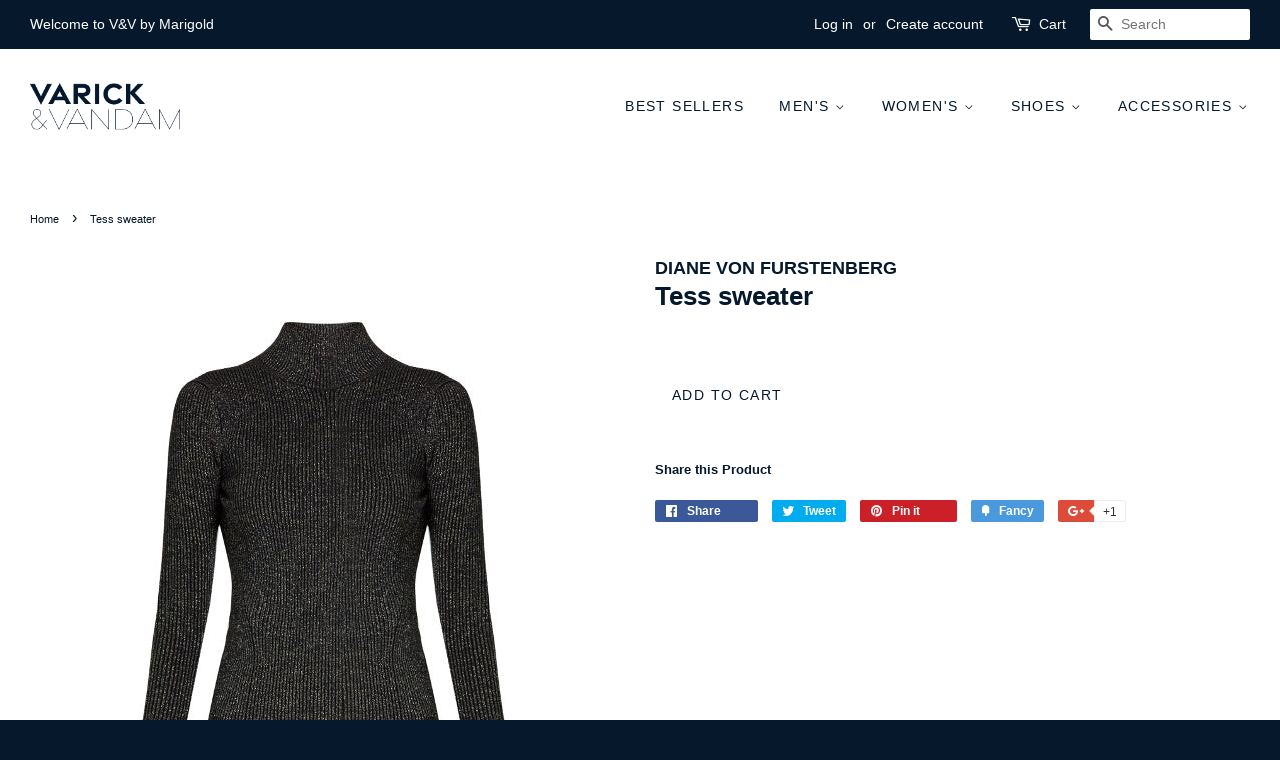

--- FILE ---
content_type: text/html; charset=utf-8
request_url: https://varickandvandam.com/products/1085411
body_size: 17694
content:
<!doctype html>
<!--[if lt IE 7]><html class="no-js lt-ie9 lt-ie8 lt-ie7" lang="en"> <![endif]-->
<!--[if IE 7]><html class="no-js lt-ie9 lt-ie8" lang="en"> <![endif]-->
<!--[if IE 8]><html class="no-js lt-ie9" lang="en"> <![endif]-->
<!--[if IE 9 ]><html class="ie9 no-js"> <![endif]-->
<!--[if (gt IE 9)|!(IE)]><!--> <html class="no-js"> <!--<![endif]-->
<script type="text/javascript">
  (function(e,t){var n=e.amplitude||{_q:[],_iq:{}};var r=t.createElement("script")
  ;r.type="text/javascript";r.async=true
  ;r.src="https://cdn.amplitude.com/libs/amplitude-4.4.0-min.gz.js"
  ;r.onload=function(){if(e.amplitude.runQueuedFunctions){
  e.amplitude.runQueuedFunctions()}else{
  console.log("[Amplitude] Error: could not load SDK")}}
  ;var i=t.getElementsByTagName("script")[0];i.parentNode.insertBefore(r,i)
  ;function s(e,t){e.prototype[t]=function(){
  this._q.push([t].concat(Array.prototype.slice.call(arguments,0)));return this}}
  var o=function(){this._q=[];return this}
  ;var a=["add","append","clearAll","prepend","set","setOnce","unset"]
  ;for(var u=0;u<a.length;u++){s(o,a[u])}n.Identify=o;var c=function(){this._q=[]
  ;return this}
  ;var l=["setProductId","setQuantity","setPrice","setRevenueType","setEventProperties"]
  ;for(var p=0;p<l.length;p++){s(c,l[p])}n.Revenue=c
  ;var d=["init","logEvent","logRevenue","setUserId","setUserProperties","setOptOut","setVersionName","setDomain","setDeviceId","setGlobalUserProperties","identify","clearUserProperties","setGroup","logRevenueV2","regenerateDeviceId","logEventWithTimestamp","logEventWithGroups","setSessionId","resetSessionId"]
  ;function v(e){function t(t){e[t]=function(){
  e._q.push([t].concat(Array.prototype.slice.call(arguments,0)))}}
  for(var n=0;n<d.length;n++){t(d[n])}}v(n);n.getInstance=function(e){
  e=(!e||e.length===0?"$default_instance":e).toLowerCase()
  ;if(!n._iq.hasOwnProperty(e)){n._iq[e]={_q:[]};v(n._iq[e])}return n._iq[e]}
  ;e.amplitude=n})(window,document);

  amplitude.getInstance().init("cfb67be96bf73905962948768d3599b7");
</script>

<head>
  
	
  
  <!-- set hid as subscriber ID in iZooto-->
<script> window._izq = window._izq || [];window._izq.push(["register_callback", function(obj) {if (obj.statuscode == 1) {console.log('izootoCallback'); window._izq.push(['add_property', {name: 'subscriber_id',value: 'testnoel'}]);}}]); </script>
  
  
  
  <!-- Adding a new comment -->
  <!-- Google Tag Manager -->
<script>(function(w,d,s,l,i){w[l]=w[l]||[];w[l].push({'gtm.start':
new Date().getTime(),event:'gtm.js'});var f=d.getElementsByTagName(s)[0],
j=d.createElement(s),dl=l!='dataLayer'?'&l='+l:'';j.async=true;j.src=
'https://www.googletagmanager.com/gtm.js?id='+i+dl;f.parentNode.insertBefore(j,f);
})(window,document,'script','dataLayer','GTM-WF78VQ2');</script>
<!-- End Google Tag Manager -->
  
<!-- Start Segment JS -->
  
  <script type="text/javascript">
  !function(){var analytics=window.analytics=window.analytics||[];if(!analytics.initialize)if(analytics.invoked)window.console&&console.error&&console.error("Segment snippet included twice.");else{analytics.invoked=!0;analytics.methods=["trackSubmit","trackClick","trackLink","trackForm","pageview","identify","reset","group","track","ready","alias","debug","page","once","off","on"];analytics.factory=function(t){return function(){var e=Array.prototype.slice.call(arguments);e.unshift(t);analytics.push(e);return analytics}};for(var t=0;t<analytics.methods.length;t++){var e=analytics.methods[t];analytics[e]=analytics.factory(e)}analytics.load=function(t,e){var n=document.createElement("script");n.type="text/javascript";n.async=!0;n.src="https://cdn.segment.com/analytics.js/v1/"+t+"/analytics.min.js";var a=document.getElementsByTagName("script")[0];a.parentNode.insertBefore(n,a);analytics._loadOptions=e};analytics.SNIPPET_VERSION="4.1.0";
  analytics.load("wj1qaBhOScKMjeAjlGHkr6wZcVxXQ3uJ");
  analytics.page();
  }}();
</script>

  <!-- END Segment JS -->

 <script type="text/javascript"> amplitude.getInstance().logEvent('page_loaded'); </script>
  <!-- Basic page needs ================================================== -->
  <meta charset="utf-8">
  <meta http-equiv="X-UA-Compatible" content="IE=edge,chrome=1">

  
  <link rel="shortcut icon" href="//varickandvandam.com/cdn/shop/t/4/assets/favicon.png?v=86341620177746892441741233486" type="image/png" />
  

  <!-- Title and description ================================================== -->
  <title>
  Tess sweater &ndash; Varick and Vandam
  </title>

  
  
  <!-- Digioh integration ================================================== -->
  <!--START Lightbox Javascript-->
 <script type='text/javascript' src='//www.lightboxcdn.com/vendor/6d691983-e05c-4211-aec3-8f6596bf31eb/lightbox_inline.js'></script>
<!--END Lightbox Javascript-->
  
  <!-- Social meta ================================================== -->
  

  <meta property="og:type" content="product">
  <meta property="og:title" content="Tess sweater">
  <meta property="og:url" content="https://varickandvandam.com/products/1085411">
  
  <meta property="og:image" content="http://varickandvandam.com/cdn/shop/products/1085411_1_large_0a0e1969-73f5-4fcf-93c0-189d6085fe18_grande.jpg?v=1512359462">
  <meta property="og:image:secure_url" content="https://varickandvandam.com/cdn/shop/products/1085411_1_large_0a0e1969-73f5-4fcf-93c0-189d6085fe18_grande.jpg?v=1512359462">
  
  <meta property="og:price:amount" content="228.00">
  <meta property="og:price:currency" content="USD">




<meta property="og:site_name" content="Varick and Vandam">


  <meta name="twitter:card" content="summary">



  <meta name="twitter:title" content="Tess sweater">
  <meta name="twitter:description" content="">
  <meta name="twitter:image" content="https://varickandvandam.com/cdn/shop/products/1085411_1_large_0a0e1969-73f5-4fcf-93c0-189d6085fe18_large.jpg?v=1512359462">
  <meta name="twitter:image:width" content="480">
  <meta name="twitter:image:height" content="480">



  <!-- Helpers ================================================== -->
  <link rel="canonical" href="https://varickandvandam.com/products/1085411">
  <meta name="viewport" content="width=device-width,initial-scale=1">
  <meta name="theme-color" content="#ffffff">

  <!-- CSS ================================================== -->
  <link href="//varickandvandam.com/cdn/shop/t/4/assets/timber.scss.css?v=47736953944940964431741233691" rel="stylesheet" type="text/css" media="all" />
  <link href="//varickandvandam.com/cdn/shop/t/4/assets/theme.scss.css?v=75309656502395221891741233691" rel="stylesheet" type="text/css" media="all" />

  




  <!-- Header hook for plugins ================================================== -->
  <script>window.performance && window.performance.mark && window.performance.mark('shopify.content_for_header.start');</script><meta name="google-site-verification" content="AmQ9jHKrzmSu0dlzzA7-EMY_xE_7esteG6dEmKcMxro">
<meta id="shopify-digital-wallet" name="shopify-digital-wallet" content="/15313835/digital_wallets/dialog">
<link rel="alternate" type="application/json+oembed" href="https://varickandvandam.com/products/1085411.oembed">
<script async="async" src="/checkouts/internal/preloads.js?locale=en-US"></script>
<script id="shopify-features" type="application/json">{"accessToken":"e7d81022cf972d3f9f574aea859e22f4","betas":["rich-media-storefront-analytics"],"domain":"varickandvandam.com","predictiveSearch":true,"shopId":15313835,"locale":"en"}</script>
<script>var Shopify = Shopify || {};
Shopify.shop = "varick-and-vandam.myshopify.com";
Shopify.locale = "en";
Shopify.currency = {"active":"USD","rate":"1.0"};
Shopify.country = "US";
Shopify.theme = {"name":"Live Site","id":124028092587,"schema_name":null,"schema_version":null,"theme_store_id":421,"role":"main"};
Shopify.theme.handle = "null";
Shopify.theme.style = {"id":null,"handle":null};
Shopify.cdnHost = "varickandvandam.com/cdn";
Shopify.routes = Shopify.routes || {};
Shopify.routes.root = "/";</script>
<script type="module">!function(o){(o.Shopify=o.Shopify||{}).modules=!0}(window);</script>
<script>!function(o){function n(){var o=[];function n(){o.push(Array.prototype.slice.apply(arguments))}return n.q=o,n}var t=o.Shopify=o.Shopify||{};t.loadFeatures=n(),t.autoloadFeatures=n()}(window);</script>
<script id="shop-js-analytics" type="application/json">{"pageType":"product"}</script>
<script defer="defer" async type="module" src="//varickandvandam.com/cdn/shopifycloud/shop-js/modules/v2/client.init-shop-cart-sync_DlSlHazZ.en.esm.js"></script>
<script defer="defer" async type="module" src="//varickandvandam.com/cdn/shopifycloud/shop-js/modules/v2/chunk.common_D16XZWos.esm.js"></script>
<script type="module">
  await import("//varickandvandam.com/cdn/shopifycloud/shop-js/modules/v2/client.init-shop-cart-sync_DlSlHazZ.en.esm.js");
await import("//varickandvandam.com/cdn/shopifycloud/shop-js/modules/v2/chunk.common_D16XZWos.esm.js");

  window.Shopify.SignInWithShop?.initShopCartSync?.({"fedCMEnabled":true,"windoidEnabled":true});

</script>
<script>(function() {
  var isLoaded = false;
  function asyncLoad() {
    if (isLoaded) return;
    isLoaded = true;
    var urls = ["https:\/\/shopify-webhooks.sailthru.com\/shopify.js?shop=varick-and-vandam.myshopify.com","\/\/shopify.privy.com\/widget.js?shop=varick-and-vandam.myshopify.com","https:\/\/swymv3free-01.azureedge.net\/code\/swym-shopify.js?shop=varick-and-vandam.myshopify.com","https:\/\/media.receiptful.com\/scripts\/shopify.js?shop=varick-and-vandam.myshopify.com"];
    for (var i = 0; i < urls.length; i++) {
      var s = document.createElement('script');
      s.type = 'text/javascript';
      s.async = true;
      s.src = urls[i];
      var x = document.getElementsByTagName('script')[0];
      x.parentNode.insertBefore(s, x);
    }
  };
  if(window.attachEvent) {
    window.attachEvent('onload', asyncLoad);
  } else {
    window.addEventListener('load', asyncLoad, false);
  }
})();</script>
<script id="__st">var __st={"a":15313835,"offset":-18000,"reqid":"6d8fd284-d7cf-4cd1-8eb2-716a3e890535-1768574548","pageurl":"varickandvandam.com\/products\/1085411","u":"142005c82550","p":"product","rtyp":"product","rid":403111215138};</script>
<script>window.ShopifyPaypalV4VisibilityTracking = true;</script>
<script id="captcha-bootstrap">!function(){'use strict';const t='contact',e='account',n='new_comment',o=[[t,t],['blogs',n],['comments',n],[t,'customer']],c=[[e,'customer_login'],[e,'guest_login'],[e,'recover_customer_password'],[e,'create_customer']],r=t=>t.map((([t,e])=>`form[action*='/${t}']:not([data-nocaptcha='true']) input[name='form_type'][value='${e}']`)).join(','),a=t=>()=>t?[...document.querySelectorAll(t)].map((t=>t.form)):[];function s(){const t=[...o],e=r(t);return a(e)}const i='password',u='form_key',d=['recaptcha-v3-token','g-recaptcha-response','h-captcha-response',i],f=()=>{try{return window.sessionStorage}catch{return}},m='__shopify_v',_=t=>t.elements[u];function p(t,e,n=!1){try{const o=window.sessionStorage,c=JSON.parse(o.getItem(e)),{data:r}=function(t){const{data:e,action:n}=t;return t[m]||n?{data:e,action:n}:{data:t,action:n}}(c);for(const[e,n]of Object.entries(r))t.elements[e]&&(t.elements[e].value=n);n&&o.removeItem(e)}catch(o){console.error('form repopulation failed',{error:o})}}const l='form_type',E='cptcha';function T(t){t.dataset[E]=!0}const w=window,h=w.document,L='Shopify',v='ce_forms',y='captcha';let A=!1;((t,e)=>{const n=(g='f06e6c50-85a8-45c8-87d0-21a2b65856fe',I='https://cdn.shopify.com/shopifycloud/storefront-forms-hcaptcha/ce_storefront_forms_captcha_hcaptcha.v1.5.2.iife.js',D={infoText:'Protected by hCaptcha',privacyText:'Privacy',termsText:'Terms'},(t,e,n)=>{const o=w[L][v],c=o.bindForm;if(c)return c(t,g,e,D).then(n);var r;o.q.push([[t,g,e,D],n]),r=I,A||(h.body.append(Object.assign(h.createElement('script'),{id:'captcha-provider',async:!0,src:r})),A=!0)});var g,I,D;w[L]=w[L]||{},w[L][v]=w[L][v]||{},w[L][v].q=[],w[L][y]=w[L][y]||{},w[L][y].protect=function(t,e){n(t,void 0,e),T(t)},Object.freeze(w[L][y]),function(t,e,n,w,h,L){const[v,y,A,g]=function(t,e,n){const i=e?o:[],u=t?c:[],d=[...i,...u],f=r(d),m=r(i),_=r(d.filter((([t,e])=>n.includes(e))));return[a(f),a(m),a(_),s()]}(w,h,L),I=t=>{const e=t.target;return e instanceof HTMLFormElement?e:e&&e.form},D=t=>v().includes(t);t.addEventListener('submit',(t=>{const e=I(t);if(!e)return;const n=D(e)&&!e.dataset.hcaptchaBound&&!e.dataset.recaptchaBound,o=_(e),c=g().includes(e)&&(!o||!o.value);(n||c)&&t.preventDefault(),c&&!n&&(function(t){try{if(!f())return;!function(t){const e=f();if(!e)return;const n=_(t);if(!n)return;const o=n.value;o&&e.removeItem(o)}(t);const e=Array.from(Array(32),(()=>Math.random().toString(36)[2])).join('');!function(t,e){_(t)||t.append(Object.assign(document.createElement('input'),{type:'hidden',name:u})),t.elements[u].value=e}(t,e),function(t,e){const n=f();if(!n)return;const o=[...t.querySelectorAll(`input[type='${i}']`)].map((({name:t})=>t)),c=[...d,...o],r={};for(const[a,s]of new FormData(t).entries())c.includes(a)||(r[a]=s);n.setItem(e,JSON.stringify({[m]:1,action:t.action,data:r}))}(t,e)}catch(e){console.error('failed to persist form',e)}}(e),e.submit())}));const S=(t,e)=>{t&&!t.dataset[E]&&(n(t,e.some((e=>e===t))),T(t))};for(const o of['focusin','change'])t.addEventListener(o,(t=>{const e=I(t);D(e)&&S(e,y())}));const B=e.get('form_key'),M=e.get(l),P=B&&M;t.addEventListener('DOMContentLoaded',(()=>{const t=y();if(P)for(const e of t)e.elements[l].value===M&&p(e,B);[...new Set([...A(),...v().filter((t=>'true'===t.dataset.shopifyCaptcha))])].forEach((e=>S(e,t)))}))}(h,new URLSearchParams(w.location.search),n,t,e,['guest_login'])})(!0,!0)}();</script>
<script integrity="sha256-4kQ18oKyAcykRKYeNunJcIwy7WH5gtpwJnB7kiuLZ1E=" data-source-attribution="shopify.loadfeatures" defer="defer" src="//varickandvandam.com/cdn/shopifycloud/storefront/assets/storefront/load_feature-a0a9edcb.js" crossorigin="anonymous"></script>
<script data-source-attribution="shopify.dynamic_checkout.dynamic.init">var Shopify=Shopify||{};Shopify.PaymentButton=Shopify.PaymentButton||{isStorefrontPortableWallets:!0,init:function(){window.Shopify.PaymentButton.init=function(){};var t=document.createElement("script");t.src="https://varickandvandam.com/cdn/shopifycloud/portable-wallets/latest/portable-wallets.en.js",t.type="module",document.head.appendChild(t)}};
</script>
<script data-source-attribution="shopify.dynamic_checkout.buyer_consent">
  function portableWalletsHideBuyerConsent(e){var t=document.getElementById("shopify-buyer-consent"),n=document.getElementById("shopify-subscription-policy-button");t&&n&&(t.classList.add("hidden"),t.setAttribute("aria-hidden","true"),n.removeEventListener("click",e))}function portableWalletsShowBuyerConsent(e){var t=document.getElementById("shopify-buyer-consent"),n=document.getElementById("shopify-subscription-policy-button");t&&n&&(t.classList.remove("hidden"),t.removeAttribute("aria-hidden"),n.addEventListener("click",e))}window.Shopify?.PaymentButton&&(window.Shopify.PaymentButton.hideBuyerConsent=portableWalletsHideBuyerConsent,window.Shopify.PaymentButton.showBuyerConsent=portableWalletsShowBuyerConsent);
</script>
<script data-source-attribution="shopify.dynamic_checkout.cart.bootstrap">document.addEventListener("DOMContentLoaded",(function(){function t(){return document.querySelector("shopify-accelerated-checkout-cart, shopify-accelerated-checkout")}if(t())Shopify.PaymentButton.init();else{new MutationObserver((function(e,n){t()&&(Shopify.PaymentButton.init(),n.disconnect())})).observe(document.body,{childList:!0,subtree:!0})}}));
</script>

<script>window.performance && window.performance.mark && window.performance.mark('shopify.content_for_header.end');</script>

  

<!--[if lt IE 9]>
<script src="//cdnjs.cloudflare.com/ajax/libs/html5shiv/3.7.2/html5shiv.min.js" type="text/javascript"></script>
<script src="//varickandvandam.com/cdn/shop/t/4/assets/respond.min.js?v=52248677837542619231623620321" type="text/javascript"></script>
<link href="//varickandvandam.com/cdn/shop/t/4/assets/respond-proxy.html" id="respond-proxy" rel="respond-proxy" />
<link href="//varickandvandam.com/search?q=671688ce29765e362d6671f53ec48658" id="respond-redirect" rel="respond-redirect" />
<script src="//varickandvandam.com/search?q=671688ce29765e362d6671f53ec48658" type="text/javascript"></script>
<![endif]-->



  <script src="//ajax.googleapis.com/ajax/libs/jquery/1.11.0/jquery.min.js" type="text/javascript"></script>
  <script src="//varickandvandam.com/cdn/shop/t/4/assets/modernizr.min.js?v=26620055551102246001623620318" type="text/javascript"></script>
  <script src="/path/to/jquery.cookie.js"></script>


  
  

  <!-- v1 Personalize JS from Sailthru -->
  <script src="https://ak.sail-horizon.com/spm/spm.v1.min.js" type="text/javascript" data-sailthru-setup="true"></script>
   
  <script type="text/javascript">
/*
@require
Jquery: https://jquery.com/
jquery-cookie: https://github.com/carhartl/jquery-cookie
Allows you to set a discount code via a URL and pass into shopify checkout
https://myshopifystore.com?coupon=MYCOUPONCODE
can append ?coupon=MYCOUPONCODE to any URL
*/

// Get paramaters from the URL
function getParameterByName(name, url) {
  if (!url) {
    url = window.location.href;
  }

  name = name.replace(/[\[\]]/g, "\\$&");
  var regex = new RegExp("[?&]" + name + "(=([^&#]*)|&|#|$)"),
      results = regex.exec(url);
  if (!results) return null;
  if (!results[2]) return '';
  return decodeURIComponent(results[2].replace(/\+/g, " "));
}

// This must be added to your checkout form 
// <input class="js-form-discount" type="hidden" name="discount" value="EXTRA100" >
$discountInput = $("input.js-form-discount");

// set cookie with passed in coupon code to any URL
$coupon = getParameterByName('coupon');

if($coupon){
  // set a cookie with the coupon code
  // Valid for 7 days : can adjust { expires: 7 } to whatever you want
  // single / is a session cookie
  $.cookie('discountCode', $coupon, { expires: 7 });
}

// Get cookie discount code value and set form value
$discountCode = $.cookie('discountCode');

if($discountCode){
  if ($discountInput.length > 0) { 
    // if cookie is set and discount input field is on page set its value to cookie val 
    $discountInput.val( $discountCode );
  }
}
</script>
  
<!-- BEGIN app block: shopify://apps/sailthru-marketing-automation/blocks/trackjs/8e674d31-e74c-4f39-80c9-7666085fb03b --><script src="https://cdn.shopify.com/extensions/f8158eca-02c4-4c78-b012-f731b809005d/sailthru-marketing-automation-2/assets/trackjs.js" defer></script>

<!-- END app block --><link href="https://monorail-edge.shopifysvc.com" rel="dns-prefetch">
<script>(function(){if ("sendBeacon" in navigator && "performance" in window) {try {var session_token_from_headers = performance.getEntriesByType('navigation')[0].serverTiming.find(x => x.name == '_s').description;} catch {var session_token_from_headers = undefined;}var session_cookie_matches = document.cookie.match(/_shopify_s=([^;]*)/);var session_token_from_cookie = session_cookie_matches && session_cookie_matches.length === 2 ? session_cookie_matches[1] : "";var session_token = session_token_from_headers || session_token_from_cookie || "";function handle_abandonment_event(e) {var entries = performance.getEntries().filter(function(entry) {return /monorail-edge.shopifysvc.com/.test(entry.name);});if (!window.abandonment_tracked && entries.length === 0) {window.abandonment_tracked = true;var currentMs = Date.now();var navigation_start = performance.timing.navigationStart;var payload = {shop_id: 15313835,url: window.location.href,navigation_start,duration: currentMs - navigation_start,session_token,page_type: "product"};window.navigator.sendBeacon("https://monorail-edge.shopifysvc.com/v1/produce", JSON.stringify({schema_id: "online_store_buyer_site_abandonment/1.1",payload: payload,metadata: {event_created_at_ms: currentMs,event_sent_at_ms: currentMs}}));}}window.addEventListener('pagehide', handle_abandonment_event);}}());</script>
<script id="web-pixels-manager-setup">(function e(e,d,r,n,o){if(void 0===o&&(o={}),!Boolean(null===(a=null===(i=window.Shopify)||void 0===i?void 0:i.analytics)||void 0===a?void 0:a.replayQueue)){var i,a;window.Shopify=window.Shopify||{};var t=window.Shopify;t.analytics=t.analytics||{};var s=t.analytics;s.replayQueue=[],s.publish=function(e,d,r){return s.replayQueue.push([e,d,r]),!0};try{self.performance.mark("wpm:start")}catch(e){}var l=function(){var e={modern:/Edge?\/(1{2}[4-9]|1[2-9]\d|[2-9]\d{2}|\d{4,})\.\d+(\.\d+|)|Firefox\/(1{2}[4-9]|1[2-9]\d|[2-9]\d{2}|\d{4,})\.\d+(\.\d+|)|Chrom(ium|e)\/(9{2}|\d{3,})\.\d+(\.\d+|)|(Maci|X1{2}).+ Version\/(15\.\d+|(1[6-9]|[2-9]\d|\d{3,})\.\d+)([,.]\d+|)( \(\w+\)|)( Mobile\/\w+|) Safari\/|Chrome.+OPR\/(9{2}|\d{3,})\.\d+\.\d+|(CPU[ +]OS|iPhone[ +]OS|CPU[ +]iPhone|CPU IPhone OS|CPU iPad OS)[ +]+(15[._]\d+|(1[6-9]|[2-9]\d|\d{3,})[._]\d+)([._]\d+|)|Android:?[ /-](13[3-9]|1[4-9]\d|[2-9]\d{2}|\d{4,})(\.\d+|)(\.\d+|)|Android.+Firefox\/(13[5-9]|1[4-9]\d|[2-9]\d{2}|\d{4,})\.\d+(\.\d+|)|Android.+Chrom(ium|e)\/(13[3-9]|1[4-9]\d|[2-9]\d{2}|\d{4,})\.\d+(\.\d+|)|SamsungBrowser\/([2-9]\d|\d{3,})\.\d+/,legacy:/Edge?\/(1[6-9]|[2-9]\d|\d{3,})\.\d+(\.\d+|)|Firefox\/(5[4-9]|[6-9]\d|\d{3,})\.\d+(\.\d+|)|Chrom(ium|e)\/(5[1-9]|[6-9]\d|\d{3,})\.\d+(\.\d+|)([\d.]+$|.*Safari\/(?![\d.]+ Edge\/[\d.]+$))|(Maci|X1{2}).+ Version\/(10\.\d+|(1[1-9]|[2-9]\d|\d{3,})\.\d+)([,.]\d+|)( \(\w+\)|)( Mobile\/\w+|) Safari\/|Chrome.+OPR\/(3[89]|[4-9]\d|\d{3,})\.\d+\.\d+|(CPU[ +]OS|iPhone[ +]OS|CPU[ +]iPhone|CPU IPhone OS|CPU iPad OS)[ +]+(10[._]\d+|(1[1-9]|[2-9]\d|\d{3,})[._]\d+)([._]\d+|)|Android:?[ /-](13[3-9]|1[4-9]\d|[2-9]\d{2}|\d{4,})(\.\d+|)(\.\d+|)|Mobile Safari.+OPR\/([89]\d|\d{3,})\.\d+\.\d+|Android.+Firefox\/(13[5-9]|1[4-9]\d|[2-9]\d{2}|\d{4,})\.\d+(\.\d+|)|Android.+Chrom(ium|e)\/(13[3-9]|1[4-9]\d|[2-9]\d{2}|\d{4,})\.\d+(\.\d+|)|Android.+(UC? ?Browser|UCWEB|U3)[ /]?(15\.([5-9]|\d{2,})|(1[6-9]|[2-9]\d|\d{3,})\.\d+)\.\d+|SamsungBrowser\/(5\.\d+|([6-9]|\d{2,})\.\d+)|Android.+MQ{2}Browser\/(14(\.(9|\d{2,})|)|(1[5-9]|[2-9]\d|\d{3,})(\.\d+|))(\.\d+|)|K[Aa][Ii]OS\/(3\.\d+|([4-9]|\d{2,})\.\d+)(\.\d+|)/},d=e.modern,r=e.legacy,n=navigator.userAgent;return n.match(d)?"modern":n.match(r)?"legacy":"unknown"}(),u="modern"===l?"modern":"legacy",c=(null!=n?n:{modern:"",legacy:""})[u],f=function(e){return[e.baseUrl,"/wpm","/b",e.hashVersion,"modern"===e.buildTarget?"m":"l",".js"].join("")}({baseUrl:d,hashVersion:r,buildTarget:u}),m=function(e){var d=e.version,r=e.bundleTarget,n=e.surface,o=e.pageUrl,i=e.monorailEndpoint;return{emit:function(e){var a=e.status,t=e.errorMsg,s=(new Date).getTime(),l=JSON.stringify({metadata:{event_sent_at_ms:s},events:[{schema_id:"web_pixels_manager_load/3.1",payload:{version:d,bundle_target:r,page_url:o,status:a,surface:n,error_msg:t},metadata:{event_created_at_ms:s}}]});if(!i)return console&&console.warn&&console.warn("[Web Pixels Manager] No Monorail endpoint provided, skipping logging."),!1;try{return self.navigator.sendBeacon.bind(self.navigator)(i,l)}catch(e){}var u=new XMLHttpRequest;try{return u.open("POST",i,!0),u.setRequestHeader("Content-Type","text/plain"),u.send(l),!0}catch(e){return console&&console.warn&&console.warn("[Web Pixels Manager] Got an unhandled error while logging to Monorail."),!1}}}}({version:r,bundleTarget:l,surface:e.surface,pageUrl:self.location.href,monorailEndpoint:e.monorailEndpoint});try{o.browserTarget=l,function(e){var d=e.src,r=e.async,n=void 0===r||r,o=e.onload,i=e.onerror,a=e.sri,t=e.scriptDataAttributes,s=void 0===t?{}:t,l=document.createElement("script"),u=document.querySelector("head"),c=document.querySelector("body");if(l.async=n,l.src=d,a&&(l.integrity=a,l.crossOrigin="anonymous"),s)for(var f in s)if(Object.prototype.hasOwnProperty.call(s,f))try{l.dataset[f]=s[f]}catch(e){}if(o&&l.addEventListener("load",o),i&&l.addEventListener("error",i),u)u.appendChild(l);else{if(!c)throw new Error("Did not find a head or body element to append the script");c.appendChild(l)}}({src:f,async:!0,onload:function(){if(!function(){var e,d;return Boolean(null===(d=null===(e=window.Shopify)||void 0===e?void 0:e.analytics)||void 0===d?void 0:d.initialized)}()){var d=window.webPixelsManager.init(e)||void 0;if(d){var r=window.Shopify.analytics;r.replayQueue.forEach((function(e){var r=e[0],n=e[1],o=e[2];d.publishCustomEvent(r,n,o)})),r.replayQueue=[],r.publish=d.publishCustomEvent,r.visitor=d.visitor,r.initialized=!0}}},onerror:function(){return m.emit({status:"failed",errorMsg:"".concat(f," has failed to load")})},sri:function(e){var d=/^sha384-[A-Za-z0-9+/=]+$/;return"string"==typeof e&&d.test(e)}(c)?c:"",scriptDataAttributes:o}),m.emit({status:"loading"})}catch(e){m.emit({status:"failed",errorMsg:(null==e?void 0:e.message)||"Unknown error"})}}})({shopId: 15313835,storefrontBaseUrl: "https://varickandvandam.com",extensionsBaseUrl: "https://extensions.shopifycdn.com/cdn/shopifycloud/web-pixels-manager",monorailEndpoint: "https://monorail-edge.shopifysvc.com/unstable/produce_batch",surface: "storefront-renderer",enabledBetaFlags: ["2dca8a86"],webPixelsConfigList: [{"id":"shopify-app-pixel","configuration":"{}","eventPayloadVersion":"v1","runtimeContext":"STRICT","scriptVersion":"0450","apiClientId":"shopify-pixel","type":"APP","privacyPurposes":["ANALYTICS","MARKETING"]},{"id":"shopify-custom-pixel","eventPayloadVersion":"v1","runtimeContext":"LAX","scriptVersion":"0450","apiClientId":"shopify-pixel","type":"CUSTOM","privacyPurposes":["ANALYTICS","MARKETING"]}],isMerchantRequest: false,initData: {"shop":{"name":"Varick and Vandam","paymentSettings":{"currencyCode":"USD"},"myshopifyDomain":"varick-and-vandam.myshopify.com","countryCode":"US","storefrontUrl":"https:\/\/varickandvandam.com"},"customer":null,"cart":null,"checkout":null,"productVariants":[{"price":{"amount":228.0,"currencyCode":"USD"},"product":{"title":"Tess sweater","vendor":"DIANE VON FURSTENBERG","id":"403111215138","untranslatedTitle":"Tess sweater","url":"\/products\/1085411","type":"sweatshirts"},"id":"5150352834594","image":{"src":"\/\/varickandvandam.com\/cdn\/shop\/products\/1085411_1_large_0a0e1969-73f5-4fcf-93c0-189d6085fe18.jpg?v=1512359462"},"sku":null,"title":"Default Title","untranslatedTitle":"Default Title"}],"purchasingCompany":null},},"https://varickandvandam.com/cdn","fcfee988w5aeb613cpc8e4bc33m6693e112",{"modern":"","legacy":""},{"shopId":"15313835","storefrontBaseUrl":"https:\/\/varickandvandam.com","extensionBaseUrl":"https:\/\/extensions.shopifycdn.com\/cdn\/shopifycloud\/web-pixels-manager","surface":"storefront-renderer","enabledBetaFlags":"[\"2dca8a86\"]","isMerchantRequest":"false","hashVersion":"fcfee988w5aeb613cpc8e4bc33m6693e112","publish":"custom","events":"[[\"page_viewed\",{}],[\"product_viewed\",{\"productVariant\":{\"price\":{\"amount\":228.0,\"currencyCode\":\"USD\"},\"product\":{\"title\":\"Tess sweater\",\"vendor\":\"DIANE VON FURSTENBERG\",\"id\":\"403111215138\",\"untranslatedTitle\":\"Tess sweater\",\"url\":\"\/products\/1085411\",\"type\":\"sweatshirts\"},\"id\":\"5150352834594\",\"image\":{\"src\":\"\/\/varickandvandam.com\/cdn\/shop\/products\/1085411_1_large_0a0e1969-73f5-4fcf-93c0-189d6085fe18.jpg?v=1512359462\"},\"sku\":null,\"title\":\"Default Title\",\"untranslatedTitle\":\"Default Title\"}}]]"});</script><script>
  window.ShopifyAnalytics = window.ShopifyAnalytics || {};
  window.ShopifyAnalytics.meta = window.ShopifyAnalytics.meta || {};
  window.ShopifyAnalytics.meta.currency = 'USD';
  var meta = {"product":{"id":403111215138,"gid":"gid:\/\/shopify\/Product\/403111215138","vendor":"DIANE VON FURSTENBERG","type":"sweatshirts","handle":"1085411","variants":[{"id":5150352834594,"price":22800,"name":"Tess sweater","public_title":null,"sku":null}],"remote":false},"page":{"pageType":"product","resourceType":"product","resourceId":403111215138,"requestId":"6d8fd284-d7cf-4cd1-8eb2-716a3e890535-1768574548"}};
  for (var attr in meta) {
    window.ShopifyAnalytics.meta[attr] = meta[attr];
  }
</script>
<script class="analytics">
  (function () {
    var customDocumentWrite = function(content) {
      var jquery = null;

      if (window.jQuery) {
        jquery = window.jQuery;
      } else if (window.Checkout && window.Checkout.$) {
        jquery = window.Checkout.$;
      }

      if (jquery) {
        jquery('body').append(content);
      }
    };

    var hasLoggedConversion = function(token) {
      if (token) {
        return document.cookie.indexOf('loggedConversion=' + token) !== -1;
      }
      return false;
    }

    var setCookieIfConversion = function(token) {
      if (token) {
        var twoMonthsFromNow = new Date(Date.now());
        twoMonthsFromNow.setMonth(twoMonthsFromNow.getMonth() + 2);

        document.cookie = 'loggedConversion=' + token + '; expires=' + twoMonthsFromNow;
      }
    }

    var trekkie = window.ShopifyAnalytics.lib = window.trekkie = window.trekkie || [];
    if (trekkie.integrations) {
      return;
    }
    trekkie.methods = [
      'identify',
      'page',
      'ready',
      'track',
      'trackForm',
      'trackLink'
    ];
    trekkie.factory = function(method) {
      return function() {
        var args = Array.prototype.slice.call(arguments);
        args.unshift(method);
        trekkie.push(args);
        return trekkie;
      };
    };
    for (var i = 0; i < trekkie.methods.length; i++) {
      var key = trekkie.methods[i];
      trekkie[key] = trekkie.factory(key);
    }
    trekkie.load = function(config) {
      trekkie.config = config || {};
      trekkie.config.initialDocumentCookie = document.cookie;
      var first = document.getElementsByTagName('script')[0];
      var script = document.createElement('script');
      script.type = 'text/javascript';
      script.onerror = function(e) {
        var scriptFallback = document.createElement('script');
        scriptFallback.type = 'text/javascript';
        scriptFallback.onerror = function(error) {
                var Monorail = {
      produce: function produce(monorailDomain, schemaId, payload) {
        var currentMs = new Date().getTime();
        var event = {
          schema_id: schemaId,
          payload: payload,
          metadata: {
            event_created_at_ms: currentMs,
            event_sent_at_ms: currentMs
          }
        };
        return Monorail.sendRequest("https://" + monorailDomain + "/v1/produce", JSON.stringify(event));
      },
      sendRequest: function sendRequest(endpointUrl, payload) {
        // Try the sendBeacon API
        if (window && window.navigator && typeof window.navigator.sendBeacon === 'function' && typeof window.Blob === 'function' && !Monorail.isIos12()) {
          var blobData = new window.Blob([payload], {
            type: 'text/plain'
          });

          if (window.navigator.sendBeacon(endpointUrl, blobData)) {
            return true;
          } // sendBeacon was not successful

        } // XHR beacon

        var xhr = new XMLHttpRequest();

        try {
          xhr.open('POST', endpointUrl);
          xhr.setRequestHeader('Content-Type', 'text/plain');
          xhr.send(payload);
        } catch (e) {
          console.log(e);
        }

        return false;
      },
      isIos12: function isIos12() {
        return window.navigator.userAgent.lastIndexOf('iPhone; CPU iPhone OS 12_') !== -1 || window.navigator.userAgent.lastIndexOf('iPad; CPU OS 12_') !== -1;
      }
    };
    Monorail.produce('monorail-edge.shopifysvc.com',
      'trekkie_storefront_load_errors/1.1',
      {shop_id: 15313835,
      theme_id: 124028092587,
      app_name: "storefront",
      context_url: window.location.href,
      source_url: "//varickandvandam.com/cdn/s/trekkie.storefront.cd680fe47e6c39ca5d5df5f0a32d569bc48c0f27.min.js"});

        };
        scriptFallback.async = true;
        scriptFallback.src = '//varickandvandam.com/cdn/s/trekkie.storefront.cd680fe47e6c39ca5d5df5f0a32d569bc48c0f27.min.js';
        first.parentNode.insertBefore(scriptFallback, first);
      };
      script.async = true;
      script.src = '//varickandvandam.com/cdn/s/trekkie.storefront.cd680fe47e6c39ca5d5df5f0a32d569bc48c0f27.min.js';
      first.parentNode.insertBefore(script, first);
    };
    trekkie.load(
      {"Trekkie":{"appName":"storefront","development":false,"defaultAttributes":{"shopId":15313835,"isMerchantRequest":null,"themeId":124028092587,"themeCityHash":"4253403933855592884","contentLanguage":"en","currency":"USD","eventMetadataId":"af43af97-3ef0-4450-9834-d4ead9140460"},"isServerSideCookieWritingEnabled":true,"monorailRegion":"shop_domain","enabledBetaFlags":["65f19447"]},"Session Attribution":{},"S2S":{"facebookCapiEnabled":false,"source":"trekkie-storefront-renderer","apiClientId":580111}}
    );

    var loaded = false;
    trekkie.ready(function() {
      if (loaded) return;
      loaded = true;

      window.ShopifyAnalytics.lib = window.trekkie;

      var originalDocumentWrite = document.write;
      document.write = customDocumentWrite;
      try { window.ShopifyAnalytics.merchantGoogleAnalytics.call(this); } catch(error) {};
      document.write = originalDocumentWrite;

      window.ShopifyAnalytics.lib.page(null,{"pageType":"product","resourceType":"product","resourceId":403111215138,"requestId":"6d8fd284-d7cf-4cd1-8eb2-716a3e890535-1768574548","shopifyEmitted":true});

      var match = window.location.pathname.match(/checkouts\/(.+)\/(thank_you|post_purchase)/)
      var token = match? match[1]: undefined;
      if (!hasLoggedConversion(token)) {
        setCookieIfConversion(token);
        window.ShopifyAnalytics.lib.track("Viewed Product",{"currency":"USD","variantId":5150352834594,"productId":403111215138,"productGid":"gid:\/\/shopify\/Product\/403111215138","name":"Tess sweater","price":"228.00","sku":null,"brand":"DIANE VON FURSTENBERG","variant":null,"category":"sweatshirts","nonInteraction":true,"remote":false},undefined,undefined,{"shopifyEmitted":true});
      window.ShopifyAnalytics.lib.track("monorail:\/\/trekkie_storefront_viewed_product\/1.1",{"currency":"USD","variantId":5150352834594,"productId":403111215138,"productGid":"gid:\/\/shopify\/Product\/403111215138","name":"Tess sweater","price":"228.00","sku":null,"brand":"DIANE VON FURSTENBERG","variant":null,"category":"sweatshirts","nonInteraction":true,"remote":false,"referer":"https:\/\/varickandvandam.com\/products\/1085411"});
      }
    });


        var eventsListenerScript = document.createElement('script');
        eventsListenerScript.async = true;
        eventsListenerScript.src = "//varickandvandam.com/cdn/shopifycloud/storefront/assets/shop_events_listener-3da45d37.js";
        document.getElementsByTagName('head')[0].appendChild(eventsListenerScript);

})();</script>
<script
  defer
  src="https://varickandvandam.com/cdn/shopifycloud/perf-kit/shopify-perf-kit-3.0.4.min.js"
  data-application="storefront-renderer"
  data-shop-id="15313835"
  data-render-region="gcp-us-central1"
  data-page-type="product"
  data-theme-instance-id="124028092587"
  data-theme-name=""
  data-theme-version=""
  data-monorail-region="shop_domain"
  data-resource-timing-sampling-rate="10"
  data-shs="true"
  data-shs-beacon="true"
  data-shs-export-with-fetch="true"
  data-shs-logs-sample-rate="1"
  data-shs-beacon-endpoint="https://varickandvandam.com/api/collect"
></script>
</head>

<body id="tess-sweater" class="template-product" >
<!-- Google Tag Manager (noscript) -->
<noscript><iframe src="https://www.googletagmanager.com/ns.html?id=GTM-WF78VQ2"
height="0" width="0" style="display:none;visibility:hidden"></iframe></noscript>
<!-- End Google Tag Manager (noscript) -->
  
  <div class="header-bar">
  <div class="wrapper medium-down--hide">
    <div class="post-large--display-table">

      
        <div class="header-bar__left post-large--display-table-cell">

          

          

          
            <div class="header-bar__module header-bar__message">
              Welcome to V&V by Marigold
            </div>
          

        </div>
      

      <div class="header-bar__right post-large--display-table-cell">

        
          <ul class="header-bar__module header-bar__module--list">
            
              <li>
                <a href="/account/login" id="customer_login_link">Log in</a>
              </li>
              <li>or</li>
              <li>
                <a href="/account/register" id="customer_register_link">Create account</a>
              </li>
            
          </ul>
        

        <div class="header-bar__module">
          <span class="header-bar__sep" aria-hidden="true"></span>
          <a href="/cart" class="cart-page-link">
            <span class="icon icon-cart header-bar__cart-icon" aria-hidden="true"></span>
          </a>
        </div>

        <div class="header-bar__module">
          <a href="/cart" class="cart-page-link">
            Cart
            <span class="cart-count header-bar__cart-count hidden-count">0</span>
          </a>
        </div>

        
          
            <div class="header-bar__module header-bar__search">
              


  <form action="/search" method="get" class="header-bar__search-form clearfix" role="search">
    
    <button type="submit" class="btn icon-fallback-text header-bar__search-submit">
      <span class="icon icon-search" aria-hidden="true"></span>
      <span class="fallback-text">Search</span>
    </button>
    <input type="search" name="q" value="" aria-label="Search" class="header-bar__search-input" placeholder="Search">
  </form>


            </div>
          
        

      </div>
    </div>
  </div>
  <div class="wrapper post-large--hide">
    <button type="button" class="mobile-nav-trigger" id="MobileNavTrigger" data-menu-state="close">
      <span class="icon icon-hamburger" aria-hidden="true"></span>
      Menu
    </button>
    <a href="/cart" class="cart-page-link mobile-cart-page-link">
      <span class="icon icon-cart header-bar__cart-icon" aria-hidden="true"></span>
      Cart <span class="cart-count hidden-count">0</span>
    </a>
  </div>
  <ul id="MobileNav" class="mobile-nav post-large--hide">
  
  
  
  <li class="mobile-nav__link" aria-haspopup="true">
    
      <a href="/collections/best-sellers" class="mobile-nav">
        Best Sellers
      </a>
    
  </li>
  
  
  <li class="mobile-nav__link" aria-haspopup="true">
    
      <a href="/collections/mens" class="mobile-nav__sublist-trigger">
        Men's
        <span class="icon-fallback-text mobile-nav__sublist-expand">
  <span class="icon icon-plus" aria-hidden="true"></span>
  <span class="fallback-text">+</span>
</span>
<span class="icon-fallback-text mobile-nav__sublist-contract">
  <span class="icon icon-minus" aria-hidden="true"></span>
  <span class="fallback-text">-</span>
</span>
      </a>
      <ul class="mobile-nav__sublist">  
        
          <li class="mobile-nav__sublist-link">
            <a href="/collections/men-jeans">Jeans</a>
          </li>
        
          <li class="mobile-nav__sublist-link">
            <a href="/collections/men-blazers">Blazers</a>
          </li>
        
          <li class="mobile-nav__sublist-link">
            <a href="/collections/men-t-shirts">T Shirts</a>
          </li>
        
          <li class="mobile-nav__sublist-link">
            <a href="/collections/men-jackets">Jackets</a>
          </li>
        
          <li class="mobile-nav__sublist-link">
            <a href="/collections/men-sweatshirts">Sweatshirts</a>
          </li>
        
          <li class="mobile-nav__sublist-link">
            <a href="/collections/men-shirts">Shirts</a>
          </li>
        
          <li class="mobile-nav__sublist-link">
            <a href="/collections/mens-trousers">Pants</a>
          </li>
        
      </ul>
    
  </li>
  
  
  <li class="mobile-nav__link" aria-haspopup="true">
    
      <a href="/collections/womens" class="mobile-nav__sublist-trigger">
        Women's
        <span class="icon-fallback-text mobile-nav__sublist-expand">
  <span class="icon icon-plus" aria-hidden="true"></span>
  <span class="fallback-text">+</span>
</span>
<span class="icon-fallback-text mobile-nav__sublist-contract">
  <span class="icon icon-minus" aria-hidden="true"></span>
  <span class="fallback-text">-</span>
</span>
      </a>
      <ul class="mobile-nav__sublist">  
        
          <li class="mobile-nav__sublist-link">
            <a href="/collections/bags">Bags</a>
          </li>
        
          <li class="mobile-nav__sublist-link">
            <a href="/collections/women-jackets">Jackets</a>
          </li>
        
          <li class="mobile-nav__sublist-link">
            <a href="/collections/women-skirts">Skirts</a>
          </li>
        
          <li class="mobile-nav__sublist-link">
            <a href="/collections/women-tops">Tops</a>
          </li>
        
          <li class="mobile-nav__sublist-link">
            <a href="/collections/women-t-shirts">T Shirts</a>
          </li>
        
          <li class="mobile-nav__sublist-link">
            <a href="/collections/women-dresses">Dresses</a>
          </li>
        
          <li class="mobile-nav__sublist-link">
            <a href="/collections/women-jeans">Jeans</a>
          </li>
        
          <li class="mobile-nav__sublist-link">
            <a href="/collections/women-swimwear">Swimwear</a>
          </li>
        
          <li class="mobile-nav__sublist-link">
            <a href="/collections/women-jumpsuits">Jumpsuits</a>
          </li>
        
          <li class="mobile-nav__sublist-link">
            <a href="/collections/women-blazers">Blazers</a>
          </li>
        
      </ul>
    
  </li>
  
  
  <li class="mobile-nav__link" aria-haspopup="true">
    
      <a href="/collections/shoes-1" class="mobile-nav__sublist-trigger">
        Shoes
        <span class="icon-fallback-text mobile-nav__sublist-expand">
  <span class="icon icon-plus" aria-hidden="true"></span>
  <span class="fallback-text">+</span>
</span>
<span class="icon-fallback-text mobile-nav__sublist-contract">
  <span class="icon icon-minus" aria-hidden="true"></span>
  <span class="fallback-text">-</span>
</span>
      </a>
      <ul class="mobile-nav__sublist">  
        
          <li class="mobile-nav__sublist-link">
            <a href="/collections/shoes">Womens</a>
          </li>
        
          <li class="mobile-nav__sublist-link">
            <a href="/collections/men-shoes">Mens</a>
          </li>
        
      </ul>
    
  </li>
  
  
  <li class="mobile-nav__link" aria-haspopup="true">
    
      <a href="/collections/accessories-1" class="mobile-nav__sublist-trigger">
        Accessories
        <span class="icon-fallback-text mobile-nav__sublist-expand">
  <span class="icon icon-plus" aria-hidden="true"></span>
  <span class="fallback-text">+</span>
</span>
<span class="icon-fallback-text mobile-nav__sublist-contract">
  <span class="icon icon-minus" aria-hidden="true"></span>
  <span class="fallback-text">-</span>
</span>
      </a>
      <ul class="mobile-nav__sublist">  
        
          <li class="mobile-nav__sublist-link">
            <a href="/collections/accessories">Women's Accesories</a>
          </li>
        
          <li class="mobile-nav__sublist-link">
            <a href="/collections/bags">Women's Bags</a>
          </li>
        
          <li class="mobile-nav__sublist-link">
            <a href="/collections/men-accessories">Mens Accessories</a>
          </li>
        
          <li class="mobile-nav__sublist-link">
            <a href="/collections/men-bags">Men's Bags</a>
          </li>
        
      </ul>
    
  </li>
  

  
    
      <li class="mobile-nav__link">
        <a href="/account/login" id="customer_login_link">Log in</a>
      </li>
      <li class="mobile-nav__link">
        <a href="/account/register" id="customer_register_link">Create account</a>
      </li>
    
  
  
  <li class="mobile-nav__link">
    
      <div class="header-bar__module header-bar__search">
        


  <form action="/search" method="get" class="header-bar__search-form clearfix" role="search">
    
    <button type="submit" class="btn icon-fallback-text header-bar__search-submit">
      <span class="icon icon-search" aria-hidden="true"></span>
      <span class="fallback-text">Search</span>
    </button>
    <input type="search" name="q" value="" aria-label="Search" class="header-bar__search-input" placeholder="Search">
  </form>


      </div>
    
  </li>
  
</ul>

</div>


  <header class="site-header" role="banner">
    <div class="wrapper">

      

      <div class="grid--full post-large--display-table">
        <div class="grid__item post-large--one-third post-large--display-table-cell">
          
            <div class="h1 site-header__logo post-large--left" itemscope itemtype="http://schema.org/Organization">
          
            
              <a href="/" itemprop="url">
                <img src="//varickandvandam.com/cdn/shop/t/4/assets/logo.png?v=179870323956029940871741233486" alt="Varick and Vandam" itemprop="logo">
              </a>
            
          
            </div>
          
          
            <p class="header-message post-large--hide">
              <small>Welcome to V&V by Marigold</small>
            </p>
          
        </div>
        <div class="grid__item post-large--two-thirds post-large--display-table-cell medium-down--hide">
          
<ul class="site-nav post-large--text-right" role="navigation" id="AccessibleNav">
  
    
    
    
      <li >
        <a href="/collections/best-sellers" class="site-nav__link">Best Sellers</a>
      </li>
    
  
    
    
    
      <li class="site-nav--has-dropdown" aria-haspopup="true">
        <a href="/collections/mens" class="site-nav__link">
          Men's
          <span class="icon-fallback-text">
            <span class="icon icon-arrow-down" aria-hidden="true"></span>
          </span>
        </a>
        <ul class="site-nav__dropdown">
          
            <li>
              <a href="/collections/men-jeans" class="site-nav__link">Jeans</a>
            </li>
          
            <li>
              <a href="/collections/men-blazers" class="site-nav__link">Blazers</a>
            </li>
          
            <li>
              <a href="/collections/men-t-shirts" class="site-nav__link">T Shirts</a>
            </li>
          
            <li>
              <a href="/collections/men-jackets" class="site-nav__link">Jackets</a>
            </li>
          
            <li>
              <a href="/collections/men-sweatshirts" class="site-nav__link">Sweatshirts</a>
            </li>
          
            <li>
              <a href="/collections/men-shirts" class="site-nav__link">Shirts</a>
            </li>
          
            <li>
              <a href="/collections/mens-trousers" class="site-nav__link">Pants</a>
            </li>
          
        </ul>
      </li>
    
  
    
    
    
      <li class="site-nav--has-dropdown" aria-haspopup="true">
        <a href="/collections/womens" class="site-nav__link">
          Women's
          <span class="icon-fallback-text">
            <span class="icon icon-arrow-down" aria-hidden="true"></span>
          </span>
        </a>
        <ul class="site-nav__dropdown">
          
            <li>
              <a href="/collections/bags" class="site-nav__link">Bags</a>
            </li>
          
            <li>
              <a href="/collections/women-jackets" class="site-nav__link">Jackets</a>
            </li>
          
            <li>
              <a href="/collections/women-skirts" class="site-nav__link">Skirts</a>
            </li>
          
            <li>
              <a href="/collections/women-tops" class="site-nav__link">Tops</a>
            </li>
          
            <li>
              <a href="/collections/women-t-shirts" class="site-nav__link">T Shirts</a>
            </li>
          
            <li>
              <a href="/collections/women-dresses" class="site-nav__link">Dresses</a>
            </li>
          
            <li>
              <a href="/collections/women-jeans" class="site-nav__link">Jeans</a>
            </li>
          
            <li>
              <a href="/collections/women-swimwear" class="site-nav__link">Swimwear</a>
            </li>
          
            <li>
              <a href="/collections/women-jumpsuits" class="site-nav__link">Jumpsuits</a>
            </li>
          
            <li>
              <a href="/collections/women-blazers" class="site-nav__link">Blazers</a>
            </li>
          
        </ul>
      </li>
    
  
    
    
    
      <li class="site-nav--has-dropdown" aria-haspopup="true">
        <a href="/collections/shoes-1" class="site-nav__link">
          Shoes
          <span class="icon-fallback-text">
            <span class="icon icon-arrow-down" aria-hidden="true"></span>
          </span>
        </a>
        <ul class="site-nav__dropdown">
          
            <li>
              <a href="/collections/shoes" class="site-nav__link">Womens</a>
            </li>
          
            <li>
              <a href="/collections/men-shoes" class="site-nav__link">Mens</a>
            </li>
          
        </ul>
      </li>
    
  
    
    
    
      <li class="site-nav--has-dropdown" aria-haspopup="true">
        <a href="/collections/accessories-1" class="site-nav__link">
          Accessories
          <span class="icon-fallback-text">
            <span class="icon icon-arrow-down" aria-hidden="true"></span>
          </span>
        </a>
        <ul class="site-nav__dropdown">
          
            <li>
              <a href="/collections/accessories" class="site-nav__link">Women&#39;s Accesories</a>
            </li>
          
            <li>
              <a href="/collections/bags" class="site-nav__link">Women&#39;s Bags</a>
            </li>
          
            <li>
              <a href="/collections/men-accessories" class="site-nav__link">Mens Accessories</a>
            </li>
          
            <li>
              <a href="/collections/men-bags" class="site-nav__link">Men&#39;s Bags</a>
            </li>
          
        </ul>
      </li>
    
  
</ul>

        </div>
      </div>

      

    </div>
  </header>

  <main class="wrapper main-content" role="main">
    <div class="grid">
        <div class="grid__item">
          <script type="text/javascript">
  Sailthru.init({
    customerId: "451e02868e559e6f53137d2d44a5c267",
    onSuccess: function(response) {
      var section = response['21d26be2-0a7a-11e7-b12a-002590d1a41a'];
      var data = JSON.parse(section.json); 
      console.log("Add Section:", data);
      for(var i = 0; i < data.length; i++) {
        console.log("Loop starting, index " + i);
        var $item = $('<div>').attr('class', 'grid__item medium-down--one-half post-large--one-quarter');
        var $title = $('<p>').html(data[i].title);
        $title = $title.attr('class','grid-link__title');
        var $desc = $('<p>').html(data[i].description);
        $desc = $desc.attr('class','grid-link__title grid-link__vendor');
        var $price = $('<p>').html('$'+Number(data[i].price)/100);
        $price = $price.attr('class','grid-link__meta');
        var $span1 = $('<span>').attr('class','grid-link__image grid-link__image--product');
        var $span2 = $('<span>').attr('class','grid-link__image-centered');
        var $image = $('<img>').attr('src', data[i].image);
        $image = $image.attr('alt',data[i].title);
        var $link = $('<a>').attr('href', data[i].url);
        $link = $link.attr('class','grid-link');
        $span2 = $span2.append($image);

        $link = $link.html($span1.append($span2));
        $item.append($link.append($title).append($desc).append($price));
        console.log($item);
        $('#spm-recs').append($item);
      }
    },
    onError: function(response) {
      console.log(response);
    }  
  });
</script>
<div itemscope itemtype="http://schema.org/Product">

  <meta itemprop="url" content="https://varickandvandam.com/products/1085411">
  <meta itemprop="image" content="//varickandvandam.com/cdn/shop/products/1085411_1_large_0a0e1969-73f5-4fcf-93c0-189d6085fe18_grande.jpg?v=1512359462">

  <div class="section-header section-header--breadcrumb">
    

<nav class="breadcrumb" role="navigation" aria-label="breadcrumbs">
  <a href="/" title="Back to the frontpage">Home</a>

  

    
    <span aria-hidden="true" class="breadcrumb__sep">&rsaquo;</span>
    <span>Tess sweater</span>

  
</nav>


  </div>

  <div class="product-single">
    <div class="grid product-single__hero">
      <div class="grid__item post-large--one-half">

        

          <div class="product-single__photos" id="ProductPhoto">
            
            <img src="//varickandvandam.com/cdn/shop/products/1085411_1_large_0a0e1969-73f5-4fcf-93c0-189d6085fe18_1024x1024.jpg?v=1512359462" alt="Tess sweater" id="ProductPhotoImg" data-image-id="1388100648994">
          </div>

          

        

        
        <ul class="gallery" class="hidden">
          
          <li data-image-id="1388100648994" class="gallery__item" data-mfp-src="//varickandvandam.com/cdn/shop/products/1085411_1_large_0a0e1969-73f5-4fcf-93c0-189d6085fe18_1024x1024.jpg?v=1512359462"></li>
          
        </ul>
        

      </div>
      <div class="grid__item post-large--one-half">
        
          <span class="h3" itemprop="brand">DIANE VON FURSTENBERG</span>
        
        <h1 itemprop="name">Tess sweater</h1>

        <div itemprop="offers" itemscope itemtype="http://schema.org/Offer">
          

          <meta itemprop="priceCurrency" content="USD">
          <link itemprop="availability" href="http://schema.org/InStock">

          <div class="product-single__prices">
            
              <span id="PriceA11y" class="visually-hidden">Regular price</span>
            
            <span id="ProductPrice" class="product-single__price" itemprop="price" content="228.0">
              $228.00
            </span>

            
          </div>

          <form action="/cart/add" method="post" enctype="multipart/form-data" id="AddToCartForm">
            <script data-app="esc-out-of-stock" type="text/json">[{"id":5150352834594,"title":"Default Title","option1":"Default Title","option2":null,"option3":null,"sku":null,"requires_shipping":true,"taxable":false,"featured_image":null,"available":true,"name":"","public_title":"","options":["Default Title"],"price":22800,"weight":0,"compare_at_price":null,"inventory_quantity":999,"inventory_management":null,"inventory_policy":"continue","barcode":null}]</script>
            <select name="id" id="productSelect" class="product-single__variants">
              
                

                  <option  selected="selected"  data-sku="" value="5150352834594">Default Title - $228.00 USD</option>

                
              
            </select>

            <div class="product-single__quantity is-hidden">
              <label for="Quantity">Quantity</label>
              <input type="number" id="Quantity" name="quantity" value="1" min="1" class="quantity-selector">
            </div>

            <button type="submit" name="add" id="AddToCart" class="btn ajax" onclick="addtocartevent()">
              <span id="AddToCartText">Add to Cart</span>
            </button>
          </form>
			
          	
          <div class="product-description rte" itemprop="description">
            
          </div>

          
            <hr class="hr--clear hr--small">
            <h2 class="h4">Share this Product</h2>
            



<div class="social-sharing normal" data-permalink="https://varickandvandam.com/products/1085411">

  
    <a target="_blank" href="//www.facebook.com/sharer.php?u=https://varickandvandam.com/products/1085411" class="share-facebook" title="Share on Facebook">
      <span class="icon icon-facebook" aria-hidden="true"></span>
      <span class="share-title" aria-hidden="true">Share</span>
      <span class="visually-hidden">Share on Facebook</span>
      
        <span class="share-count" aria-hidden="true">0</span>
      
    </a>
  

  
    <a target="_blank" href="//twitter.com/share?text=Tess%20sweater&amp;url=https://varickandvandam.com/products/1085411" class="share-twitter" title="Tweet on Twitter">
      <span class="icon icon-twitter" aria-hidden="true"></span>
      <span class="share-title" aria-hidden="true">Tweet</span>
      <span class="visually-hidden">Tweet on Twitter</span>
    </a>
  

  

    
      <a target="_blank" href="//pinterest.com/pin/create/button/?url=https://varickandvandam.com/products/1085411&amp;media=http://varickandvandam.com/cdn/shop/products/1085411_1_large_0a0e1969-73f5-4fcf-93c0-189d6085fe18_1024x1024.jpg?v=1512359462&amp;description=Tess%20sweater" class="share-pinterest" title="Pin on Pinterest">
        <span class="icon icon-pinterest" aria-hidden="true"></span>
        <span class="share-title" aria-hidden="true">Pin it</span>
        <span class="visually-hidden">Pin on Pinterest</span>
        
          <span class="share-count" aria-hidden="true">0</span>
        
      </a>
    

    
      <a target="_blank" href="//fancy.com/fancyit?ItemURL=https://varickandvandam.com/products/1085411&amp;Title=Tess%20sweater&amp;Category=Other&amp;ImageURL=//varickandvandam.com/cdn/shop/products/1085411_1_large_0a0e1969-73f5-4fcf-93c0-189d6085fe18_1024x1024.jpg?v=1512359462" class="share-fancy" title="Add to Fancy">
        <span class="icon icon-fancy" aria-hidden="true"></span>
        <span class="share-title" aria-hidden="true">Fancy</span>
        <span class="visually-hidden">Add to Fancy</span>
      </a>
    

  

  
    <a target="_blank" href="//plus.google.com/share?url=https://varickandvandam.com/products/1085411" class="share-google" title="+1 on Google Plus">
      <!-- Cannot get Google+ share count with JS yet -->
      <span class="icon icon-google_plus" aria-hidden="true"></span>
      
        <span class="share-count" aria-hidden="true">+1</span>
        <span class="visually-hidden">+1 on Google Plus</span>
      
    </a>
  

</div>

          
        </div>

      </div>
    </div>
  </div>
	
  
  <div class="section-header section-header--medium">
    <h2 class="h4">RECOMMENDED FOR YOU</h2>
  </div>
  <div class="grid-uniform grid-link__container" id="spm-recs"></div>
  
</div>

<script src="//varickandvandam.com/cdn/shopifycloud/storefront/assets/themes_support/option_selection-b017cd28.js" type="text/javascript"></script>
<script>
  var selectCallback = function(variant, selector) {
    timber.productPage({
      money_format: "${{amount}}",
      variant: variant,
      selector: selector,
      translations: {
        add_to_cart : "Add to Cart",
        sold_out : "Sold Out",
        unavailable : "Unavailable"
      }
    });
  };

  jQuery(function($) {
    new Shopify.OptionSelectors('productSelect', {
      product: {"id":403111215138,"title":"Tess sweater","handle":"1085411","description":"","published_at":"2017-12-03T22:51:01-05:00","created_at":"2017-12-03T22:51:02-05:00","vendor":"DIANE VON FURSTENBERG","type":"sweatshirts","tags":["clothing","diane-von-furstenbrg","knitwear","navy-gold","price-2","roll-neck-sweaters","sweaters","womens"],"price":22800,"price_min":22800,"price_max":22800,"available":true,"price_varies":false,"compare_at_price":null,"compare_at_price_min":0,"compare_at_price_max":0,"compare_at_price_varies":false,"variants":[{"id":5150352834594,"title":"Default Title","option1":"Default Title","option2":null,"option3":null,"sku":null,"requires_shipping":true,"taxable":false,"featured_image":null,"available":true,"name":"Tess sweater","public_title":null,"options":["Default Title"],"price":22800,"weight":0,"compare_at_price":null,"inventory_quantity":50,"inventory_management":null,"inventory_policy":"continue","barcode":null,"requires_selling_plan":false,"selling_plan_allocations":[]}],"images":["\/\/varickandvandam.com\/cdn\/shop\/products\/1085411_1_large_0a0e1969-73f5-4fcf-93c0-189d6085fe18.jpg?v=1512359462"],"featured_image":"\/\/varickandvandam.com\/cdn\/shop\/products\/1085411_1_large_0a0e1969-73f5-4fcf-93c0-189d6085fe18.jpg?v=1512359462","options":["Title"],"media":[{"alt":"Tess sweater","id":714266902562,"position":1,"preview_image":{"aspect_ratio":0.75,"height":680,"width":510,"src":"\/\/varickandvandam.com\/cdn\/shop\/products\/1085411_1_large_0a0e1969-73f5-4fcf-93c0-189d6085fe18.jpg?v=1512359462"},"aspect_ratio":0.75,"height":680,"media_type":"image","src":"\/\/varickandvandam.com\/cdn\/shop\/products\/1085411_1_large_0a0e1969-73f5-4fcf-93c0-189d6085fe18.jpg?v=1512359462","width":510}],"requires_selling_plan":false,"selling_plan_groups":[],"content":""},
      onVariantSelected: selectCallback,
      enableHistoryState: true
    });

    // Add label if only one product option and it isn't 'Title'. Could be 'Size'.
    

    // Hide selectors if we only have 1 variant and its title contains 'Default'.
    
      $('.selector-wrapper').hide();
    
  });
</script>

<script>
  
 <script type="text/javascript"> amplitude.getInstance().logEvent('product_viewed'); </script>
</script>


<script>
  
  var eventProperties = {};
  eventProperties.title = 'product';
  function addtocartevent() {
    amplitude.getInstance().logEvent('cart_add', eventProperties);
  }
  
  function addtowishlist() {
    $("#AddToWishlistBtn").attr("disabled", true);

    Sailthru.integration('watchContent', {
      id: "",
      key: "email",
      interest_type: "wishlist",
      query: {
        // replacing https with http so that it matches content url 
        content_id: "https://varickandvandam.com/products/1085411".replace("https://", "http://"),
        content_id_type: "url"
      } 
    });
   }
</script>
        </div>
    </div>
  </main>

  <footer class="site-footer small--text-center" role="contentinfo">

    <div class="wrapper">

      <div class="grid-uniform">

        
        
        
        
        
        
        
        

        

        

        
          <div class="grid__item post-large--one-third medium--one-third">
            
            <h3 class="h4">Quick Links</h3>
            
            <ul class="site-footer__links">
              
                <li><a href="/search">Search</a></li>
              
            </ul>
          </div>
        

        

        
          <div class="grid__item post-large--one-third medium--one-third">
            <h3 class="h4">Follow Us</h3>
              
              <ul class="inline-list social-icons">
  
  
  
  
  
  
  
  
  
  
  
</ul>

          </div>
        

        

        
          <div class="grid__item post-large--one-third medium--one-third">
            <h3 class="h4">Newsletter</h3>
            <p>Sign up for the latest news, offers and styles</p>
            

  <div class="form-vertical small--hide">
    <form method="post" action="/contact#contact_form" id="contact_form" accept-charset="UTF-8" class="contact-form"><input type="hidden" name="form_type" value="customer" /><input type="hidden" name="utf8" value="✓" />
      
      
        <input type="hidden" name="contact[tags]" value="newsletter">
        <input type="email" value="" placeholder="Your email" name="contact[email]" id="Email" class="input-group-field" aria-label="Your email" autocorrect="off" autocapitalize="off">
        <input type="submit" class="btn" name="subscribe" id="subscribe" value="Subscribe">
      
    </form>
  </div> 
  <div class="form-vertical post-large--hide large--hide medium--hide">
    <form method="post" action="/contact#contact_form" id="contact_form" accept-charset="UTF-8" class="contact-form"><input type="hidden" name="form_type" value="customer" /><input type="hidden" name="utf8" value="✓" />
      
      
        <input type="hidden" name="contact[tags]" value="newsletter">
        <div class="input-group">
          <input type="email" value="" placeholder="Your email" name="contact[email]" id="Email" class="input-group-field" aria-label="Your email" autocorrect="off" autocapitalize="off">
          <span class="input-group-btn">
            <button type="submit" class="btn" name="commit" id="subscribe">Subscribe</button>
          </span>
        </div>
      
    </form>
  </div>  

          </div>
        
      </div>

      <hr class="hr--small hr--clear">

      <div class="grid">
        <div class="grid__item text-center">
          <p class="site-footer__links">Copyright &copy; 2026, <a href="/" title="">Varick and Vandam</a>. <a target="_blank" rel="nofollow" href="https://www.shopify.com?utm_campaign=poweredby&amp;utm_medium=shopify&amp;utm_source=onlinestore">Powered by Shopify</a></p>
        </div>
      </div>

      
        
      
    </div>

    
   <!-- added Segment Identify-->
    
 
    
     <!-- End Segment Identify-->
    
    
  </footer>

  

  
    <script src="//varickandvandam.com/cdn/shop/t/4/assets/jquery.flexslider.min.js?v=33237652356059489871623620316" type="text/javascript"></script>
    <script src="//varickandvandam.com/cdn/shop/t/4/assets/slider.js?v=71040450770172481741741379290" type="text/javascript"></script>
  

  <script src="//varickandvandam.com/cdn/shop/t/4/assets/fastclick.min.js?v=29723458539410922371623620312" type="text/javascript"></script>
  <script src="//varickandvandam.com/cdn/shop/t/4/assets/timber.js?v=132131337694198291551623620333" type="text/javascript"></script>
  <script src="//varickandvandam.com/cdn/shop/t/4/assets/theme.js?v=75728999689933750701623620333" type="text/javascript"></script>

  
    
      <script src="//varickandvandam.com/cdn/shop/t/4/assets/magnific-popup.min.js?v=150056207394664341371623620318" type="text/javascript"></script>
    
  

  
    
      <script src="//varickandvandam.com/cdn/shop/t/4/assets/social-buttons.js?v=103197090037676789791623620333" type="text/javascript"></script>
    
  

  



<script id="back-in-stock-helper">
  var _BISConfig = _BISConfig || {};


  _BISConfig.product = {"id":403111215138,"title":"Tess sweater","handle":"1085411","description":"","published_at":"2017-12-03T22:51:01-05:00","created_at":"2017-12-03T22:51:02-05:00","vendor":"DIANE VON FURSTENBERG","type":"sweatshirts","tags":["clothing","diane-von-furstenbrg","knitwear","navy-gold","price-2","roll-neck-sweaters","sweaters","womens"],"price":22800,"price_min":22800,"price_max":22800,"available":true,"price_varies":false,"compare_at_price":null,"compare_at_price_min":0,"compare_at_price_max":0,"compare_at_price_varies":false,"variants":[{"id":5150352834594,"title":"Default Title","option1":"Default Title","option2":null,"option3":null,"sku":null,"requires_shipping":true,"taxable":false,"featured_image":null,"available":true,"name":"Tess sweater","public_title":null,"options":["Default Title"],"price":22800,"weight":0,"compare_at_price":null,"inventory_quantity":50,"inventory_management":null,"inventory_policy":"continue","barcode":null,"requires_selling_plan":false,"selling_plan_allocations":[]}],"images":["\/\/varickandvandam.com\/cdn\/shop\/products\/1085411_1_large_0a0e1969-73f5-4fcf-93c0-189d6085fe18.jpg?v=1512359462"],"featured_image":"\/\/varickandvandam.com\/cdn\/shop\/products\/1085411_1_large_0a0e1969-73f5-4fcf-93c0-189d6085fe18.jpg?v=1512359462","options":["Title"],"media":[{"alt":"Tess sweater","id":714266902562,"position":1,"preview_image":{"aspect_ratio":0.75,"height":680,"width":510,"src":"\/\/varickandvandam.com\/cdn\/shop\/products\/1085411_1_large_0a0e1969-73f5-4fcf-93c0-189d6085fe18.jpg?v=1512359462"},"aspect_ratio":0.75,"height":680,"media_type":"image","src":"\/\/varickandvandam.com\/cdn\/shop\/products\/1085411_1_large_0a0e1969-73f5-4fcf-93c0-189d6085fe18.jpg?v=1512359462","width":510}],"requires_selling_plan":false,"selling_plan_groups":[],"content":""};

  
    _BISConfig.product.variants[0]['inventory_quantity'] = 999;
  



</script>



<link rel="dns-prefetch" href="https://swymstore-v3free-01.swymrelay.com" crossorigin>
<link rel="dns-prefetch" href="//swymv3free-01.azureedge.net/code/swym-shopify.js">
<link rel="preconnect" href="//swymv3free-01.azureedge.net/code/swym-shopify.js">
<script id="swym-snippet">
  window.swymLandingURL = document.URL;
  window.swymCart = {"note":null,"attributes":{},"original_total_price":0,"total_price":0,"total_discount":0,"total_weight":0.0,"item_count":0,"items":[],"requires_shipping":false,"currency":"USD","items_subtotal_price":0,"cart_level_discount_applications":[],"checkout_charge_amount":0};
  window.swymPageLoad = function(){
    window.SwymProductVariants = window.SwymProductVariants || {};
    window.SwymHasCartItems = 0 > 0;
    window.SwymPageData = {}, window.SwymProductInfo = {};var variants = [];
    window.SwymProductInfo.product = {"id":403111215138,"title":"Tess sweater","handle":"1085411","description":"","published_at":"2017-12-03T22:51:01-05:00","created_at":"2017-12-03T22:51:02-05:00","vendor":"DIANE VON FURSTENBERG","type":"sweatshirts","tags":["clothing","diane-von-furstenbrg","knitwear","navy-gold","price-2","roll-neck-sweaters","sweaters","womens"],"price":22800,"price_min":22800,"price_max":22800,"available":true,"price_varies":false,"compare_at_price":null,"compare_at_price_min":0,"compare_at_price_max":0,"compare_at_price_varies":false,"variants":[{"id":5150352834594,"title":"Default Title","option1":"Default Title","option2":null,"option3":null,"sku":null,"requires_shipping":true,"taxable":false,"featured_image":null,"available":true,"name":"Tess sweater","public_title":null,"options":["Default Title"],"price":22800,"weight":0,"compare_at_price":null,"inventory_quantity":50,"inventory_management":null,"inventory_policy":"continue","barcode":null,"requires_selling_plan":false,"selling_plan_allocations":[]}],"images":["\/\/varickandvandam.com\/cdn\/shop\/products\/1085411_1_large_0a0e1969-73f5-4fcf-93c0-189d6085fe18.jpg?v=1512359462"],"featured_image":"\/\/varickandvandam.com\/cdn\/shop\/products\/1085411_1_large_0a0e1969-73f5-4fcf-93c0-189d6085fe18.jpg?v=1512359462","options":["Title"],"media":[{"alt":"Tess sweater","id":714266902562,"position":1,"preview_image":{"aspect_ratio":0.75,"height":680,"width":510,"src":"\/\/varickandvandam.com\/cdn\/shop\/products\/1085411_1_large_0a0e1969-73f5-4fcf-93c0-189d6085fe18.jpg?v=1512359462"},"aspect_ratio":0.75,"height":680,"media_type":"image","src":"\/\/varickandvandam.com\/cdn\/shop\/products\/1085411_1_large_0a0e1969-73f5-4fcf-93c0-189d6085fe18.jpg?v=1512359462","width":510}],"requires_selling_plan":false,"selling_plan_groups":[],"content":""};
    window.SwymProductInfo.variants = window.SwymProductInfo.product.variants;
    var piu = "\/\/varickandvandam.com\/cdn\/shop\/products\/1085411_1_large_0a0e1969-73f5-4fcf-93c0-189d6085fe18_620x620.jpg?v=1512359462";
    
      SwymProductVariants[5150352834594] = {
        empi:window.SwymProductInfo.product.id,epi:5150352834594,
        dt: "Tess sweater",
        du: "https://varickandvandam.com/products/1085411",
        iu:  piu ,
        stk: 999,
        pr: 22800/100,
        ct: window.SwymProductInfo.product.type,
        
        variants: [{ "Default Title" : 5150352834594}]
      };window.SwymProductInfo.currentVariant = 5150352834594;
    var product_data = {
      et: 1, empi: window.SwymProductInfo.product.id, epi: window.SwymProductInfo.currentVariant,
      dt: "Tess sweater", du: "https://varickandvandam.com/products/1085411",
      ct: window.SwymProductInfo.product.type, pr: 22800/100,
      iu:  piu , variants: [{ "Default Title" : 5150352834594 }],
      stk:999 
    };
    window.SwymPageData = product_data;
    
    window.SwymPageData.uri = window.swymLandingURL;
  };

  if(window.selectCallback){
    (function(){
      // Variant select override
      var originalSelectCallback = window.selectCallback;
      window.selectCallback = function(variant){
        originalSelectCallback.apply(this, arguments);
        try{
          if(window.triggerSwymVariantEvent){
            window.triggerSwymVariantEvent(variant.id);
          }
        }catch(err){
          console.warn("Swym selectCallback", err);
        }
      };
    })();
  }
  window.swymCustomerId = null;
  window.swymCustomerExtraCheck = null;

  var swappName = ("Watchlist" || "Watchlist");
  var swymJSObject = {
    pid: "E0jH7O\/IZpjALpr5SI\/d7kvKFm4OOz31MrhCEmFXC\/w=" || "E0jH7O/IZpjALpr5SI/d7kvKFm4OOz31MrhCEmFXC/w=",
    interface: "/apps/swym" + swappName + "/interfaces/interfaceStore.php?appname=" + swappName
  };
  window.swymJSShopifyLoad = function(){
    if(window.swymPageLoad) swymPageLoad();
    if(!window._swat) {
      (function (s, w, r, e, l, a, y) {
        r['SwymRetailerConfig'] = s;
        r[s] = r[s] || function (k, v) {
          r[s][k] = v;
        };
      })('_swrc', '', window);
      _swrc('RetailerId', swymJSObject.pid);
      _swrc('Callback', function(){initSwymShopify();});
    }else if(window._swat.postLoader){
      _swrc = window._swat.postLoader;
      _swrc('RetailerId', swymJSObject.pid);
      _swrc('Callback', function(){initSwymShopify();});
    }else{
      initSwymShopify();
    }
  }
  if(!window._SwymPreventAutoLoad) {
    swymJSShopifyLoad();
  }
  window.swymGetCartCookies = function(){
    var RequiredCookies = ["cart", "swym-session-id", "swym-swymRegid", "swym-email"];
    var reqdCookies = {};
    RequiredCookies.forEach(function(k){
      reqdCookies[k] = _swat.storage.getRaw(k);
    });
    var cart_token = window.swymCart.token;
    var data = {
        action:'cart',
        token:cart_token,
        cookies:reqdCookies
    };
    return data;
  }

  window.swymGetCustomerData = function(){
    
    return {status:1};
    
  }
</script>

<style id="safari-flasher-pre"></style>
<script>
  if (navigator.userAgent.indexOf('Safari') != -1 && navigator.userAgent.indexOf('Chrome') == -1) {
    document.getElementById("safari-flasher-pre").innerHTML = ''
      + '#swym-plugin,#swym-hosted-plugin{display: none;}'
      + '.swym-button.swym-add-to-wishlist{display: none;}'
      + '.swym-button.swym-add-to-watchlist{display: none;}'
      + '#swym-plugin  #swym-notepad, #swym-hosted-plugin  #swym-notepad{opacity: 0; visibility: hidden;}'
      + '#swym-plugin  #swym-notepad, #swym-plugin  #swym-overlay, #swym-plugin  #swym-notification,'
      + '#swym-hosted-plugin  #swym-notepad, #swym-hosted-plugin  #swym-overlay, #swym-hosted-plugin  #swym-notification'
      + '{-webkit-transition: none; transition: none;}'
      + '';
    window.SwymCallbacks = window.SwymCallbacks || [];
    window.SwymCallbacks.push(function(tracker){
      tracker.evtLayer.addEventListener(tracker.JSEvents.configLoaded, function(){
        // flash-preventer
        var x = function(){
          SwymUtils.onDOMReady(function() {
            var d = document.createElement("div");
            d.innerHTML = "<style id='safari-flasher-post'>"
              + "#swym-plugin:not(.swym-ready),#swym-hosted-plugin:not(.swym-ready){display: none;}"
              + ".swym-button.swym-add-to-wishlist:not(.swym-loaded){display: none;}"
              + ".swym-button.swym-add-to-watchlist:not(.swym-loaded){display: none;}"
              + "#swym-plugin.swym-ready  #swym-notepad, #swym-plugin.swym-ready  #swym-overlay, #swym-plugin.swym-ready  #swym-notification,"
              + "#swym-hosted-plugin.swym-ready  #swym-notepad, #swym-hosted-plugin.swym-ready  #swym-overlay, #swym-hosted-plugin.swym-ready  #swym-notification"
              + "{-webkit-transition: opacity 0.3s, visibility 0.3ms, -webkit-transform 0.3ms !important;-moz-transition: opacity 0.3s, visibility 0.3ms, -moz-transform 0.3ms !important;-ms-transition: opacity 0.3s, visibility 0.3ms, -ms-transform 0.3ms !important;-o-transition: opacity 0.3s, visibility 0.3ms, -o-transform 0.3ms !important;transition: opacity 0.3s, visibility 0.3ms, transform 0.3ms !important;}"
              + "</style>";
            document.head.appendChild(d);
          });
        };
        setTimeout(x, 10);
      });
    });
  }
</script>
<style id="swym-product-view-defaults">
  /* Hide when not loaded */
  .swym-button.swym-add-to-wishlist-view-product:not(.swym-loaded){
    display: none;
  }
</style>


</body>
</html>


--- FILE ---
content_type: application/javascript
request_url: https://lightboxapi.azurewebsites.net/z9gd/41809/varickandvandam.com/jsonp/z?cb=1768574550542&callback=jQuery17104049155870294425_1768574550440&_=1768574550543
body_size: 925
content:
jQuery17104049155870294425_1768574550440({"ts":1768574550952.0,"rand":700270,"success":true,"geo":{"ip":"18.220.232.164","latitude":39.9625,"time_zone":"America/New_York","country_name":"United States","longitude":-83.0061,"continent_code":"NA","region_code":"OH","metro_code":535,"zipcode":"43215","country_code":"US","continent_name":"North America","city":"Columbus","region_name":"Ohio"},"da":"bg*br*al|Apple%bt*bm*bs*cb*bu*dl$0^j~m|131.0.0.0%v~d~f~primarySoftwareType|Robot%s~r~dg*e~b~dq*z|Blink%cn*ds*ba*ch*cc*n|Chrome%t~bl*ac~aa~g~y|macOS%ce*ah~bq*bd~dd*cq$0^cl*df*bp*ad|Desktop%bh*c~dc*dn*bi*ae~ci*cx*p~bk*de*bc*i~h|10.15.7%cd*w~cu*ck*l~u~partialIdentification*af~bz*db*ab*q~a*cp$0^dh*k|Apple%cr*ag|-"});

--- FILE ---
content_type: text/javascript; charset=utf-8
request_url: https://varickandvandam.com/products/1085411.js
body_size: -130
content:
{"id":403111215138,"title":"Tess sweater","handle":"1085411","description":"","published_at":"2017-12-03T22:51:01-05:00","created_at":"2017-12-03T22:51:02-05:00","vendor":"DIANE VON FURSTENBERG","type":"sweatshirts","tags":["clothing","diane-von-furstenbrg","knitwear","navy-gold","price-2","roll-neck-sweaters","sweaters","womens"],"price":22800,"price_min":22800,"price_max":22800,"available":true,"price_varies":false,"compare_at_price":null,"compare_at_price_min":0,"compare_at_price_max":0,"compare_at_price_varies":false,"variants":[{"id":5150352834594,"title":"Default Title","option1":"Default Title","option2":null,"option3":null,"sku":null,"requires_shipping":true,"taxable":false,"featured_image":null,"available":true,"name":"Tess sweater","public_title":null,"options":["Default Title"],"price":22800,"weight":0,"compare_at_price":null,"inventory_quantity":50,"inventory_management":null,"inventory_policy":"continue","barcode":null,"requires_selling_plan":false,"selling_plan_allocations":[]}],"images":["\/\/cdn.shopify.com\/s\/files\/1\/1531\/3835\/products\/1085411_1_large_0a0e1969-73f5-4fcf-93c0-189d6085fe18.jpg?v=1512359462"],"featured_image":"\/\/cdn.shopify.com\/s\/files\/1\/1531\/3835\/products\/1085411_1_large_0a0e1969-73f5-4fcf-93c0-189d6085fe18.jpg?v=1512359462","options":[{"name":"Title","position":1,"values":["Default Title"]}],"url":"\/products\/1085411","media":[{"alt":"Tess sweater","id":714266902562,"position":1,"preview_image":{"aspect_ratio":0.75,"height":680,"width":510,"src":"https:\/\/cdn.shopify.com\/s\/files\/1\/1531\/3835\/products\/1085411_1_large_0a0e1969-73f5-4fcf-93c0-189d6085fe18.jpg?v=1512359462"},"aspect_ratio":0.75,"height":680,"media_type":"image","src":"https:\/\/cdn.shopify.com\/s\/files\/1\/1531\/3835\/products\/1085411_1_large_0a0e1969-73f5-4fcf-93c0-189d6085fe18.jpg?v=1512359462","width":510}],"requires_selling_plan":false,"selling_plan_groups":[]}

--- FILE ---
content_type: text/javascript
request_url: https://cdn.shopify.com/extensions/f8158eca-02c4-4c78-b012-f731b809005d/sailthru-marketing-automation-2/assets/trackjs.js
body_size: -274
content:
(function () {
  var s = document.createElement('script');
  s.async = true;
  s.src="https://shopify-webhooks.sailthru.com/shopify.js?shop=" + window.Shopify.shop;
  var parent_node = document.head || document.body;
  parent_node.appendChild(s);
})();
